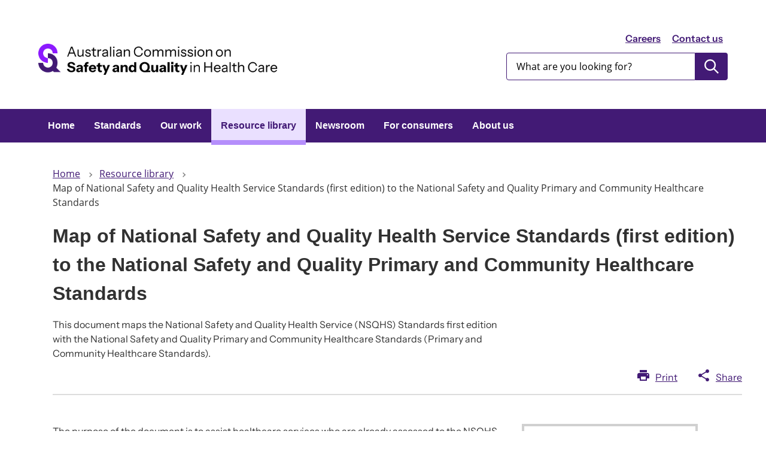

--- FILE ---
content_type: text/html; charset=UTF-8
request_url: https://www.safetyandquality.gov.au/publications-and-resources/resource-library/map-national-safety-and-quality-health-service-standards-first-edition-national-safety-and-quality-primary-and-community-healthcare-standards
body_size: 6057
content:
<!DOCTYPE html>
<html lang="en" dir="ltr">
  <head>
    <meta charset="utf-8" />
<script async src="https://www.googletagmanager.com/gtag/js?id=G-WH3Y7BTS6G"></script>
<script>window.dataLayer = window.dataLayer || [];function gtag(){dataLayer.push(arguments)};gtag("js", new Date());gtag("set", "developer_id.dMDhkMT", true);gtag("config", "G-WH3Y7BTS6G", {"groups":"default","page_placeholder":"PLACEHOLDER_page_location"});gtag('config', 'G-0XT7NFV9ZS', {'name': 'govcms'}); gtag('govcms.send', 'pageview', {'anonymizeIp': true})</script>
<meta name="description" content="The purpose of the document is to assist healthcare services who are already assessed to the NSQHS Standards first edition to implement the Primary and Community Healthcare Standards." />
<link rel="canonical" href="https://www.safetyandquality.gov.au/publications-and-resources/resource-library/map-national-safety-and-quality-health-service-standards-first-edition-national-safety-and-quality-primary-and-community-healthcare-standards" />
<meta name="Generator" content="Drupal 10 (http://drupal.org) + GovCMS (http://govcms.gov.au)" />
<meta name="MobileOptimized" content="width" />
<meta name="HandheldFriendly" content="true" />
<meta name="viewport" content="width=device-width, initial-scale=1.0" />
<link rel="icon" href="/sites/default/files/2025-07/2025-07-favicon.png" type="image/png" />

    <!-- Google Tag Manager -->
    <script>(function(w,d,s,l,i){w[l]=w[l]||[];w[l].push({'gtm.start':
    new Date().getTime(),event:'gtm.js'});var f=d.getElementsByTagName(s)[0],
    j=d.createElement(s),dl=l!='dataLayer'?'&l='+l:'';j.async=true;j.src=
    'https://www.googletagmanager.com/gtm.js?id='+i+dl;f.parentNode.insertBefore(j,f);
    })(window,document,'script','dataLayer','GTM-MRV2HVCH');</script>
    <!-- End Google Tag Manager -->
    <title>Map of National Safety and Quality Health Service Standards (first edition) to the National Safety and Quality Primary and Community Healthcare Standards | Australian Commission on Safety and Quality in Health Care</title>
    <link rel="stylesheet" media="all" href="/sites/default/files/css/css_uNUc7QhYtdOBcWGkImgQw3PyImFZj-tZRCLXx4OfI3s.css?delta=0&amp;language=en&amp;theme=govcms8_uikit_starter&amp;include=eJx1jEEOgzAMBD-Ukmt_g5bgRgYHI9upyu-LOHHhOjOaokZ5tr5DBiz4pXIDM0O0pqrf0vw9dl45Rg9YkOUqOkFeHofw9hSxSPcwBOuWGp3D_GE5zVCwX9APD2p5gtMfB3E23Q" />
<link rel="stylesheet" media="all" href="/sites/default/files/css/css_CQVVm86dwWjkY2BtRu1FinVPNR6kCCk_PzqlkVrzbh0.css?delta=1&amp;language=en&amp;theme=govcms8_uikit_starter&amp;include=eJx1jEEOgzAMBD-Ukmt_g5bgRgYHI9upyu-LOHHhOjOaokZ5tr5DBiz4pXIDM0O0pqrf0vw9dl45Rg9YkOUqOkFeHofw9hSxSPcwBOuWGp3D_GE5zVCwX9APD2p5gtMfB3E23Q" />

    
  </head>
  <body class="resource">
    <!-- Google Tag Manager (noscript) -->
    <noscript><iframe src="https://www.googletagmanager.com/ns.html?id=GTM-MRV2HVCH"
    height="0" width="0" style="display:none;visibility:hidden"></iframe></noscript>
    <!-- End Google Tag Manager (noscript) -->
    <div id="top">
            <a href="#main-content" class="visually-hidden focusable">
        Skip to main content
      </a>
    </div>
    
    
      <div class="dialog-off-canvas-main-canvas" data-off-canvas-main-canvas>
    


<div class="page--node--type-resource au-body au-grid page-layout layout-container page--map-national-safety-and-quality-health-service-standards-first-edition-national-safety-and-quality-primary-and-community-healthcare-standards is-panelized">
    

<div>
  <header  class="au-header au-body">
    <div class="container">
      <div class="row header--vertical-align">

                  <div class="logo col-sm-6">
              <div class="region region-logo">
    <div id="block-govcms8-uikit-starter-sitebranding" class="block block-system block-system-branding-block">
  
    
        <a href="/" title="Home" rel="home">
      <img src="/sites/default/files/2025-08/site-logo-color-3.png" alt="" style="width: 400px;" />
    </a>
      
</div>

  </div>

          </div>
         
                  <div class="search col-sm-6">
              <div class="region region-search">
        <nav aria-labelledby="block-headerlink-menu" id="block-headerlink">
            
      <h2 class="visually-hidden" id="block-headerlink-menu">Header link</h2>
    

        
              <ul data-region="search" class="au-link-list menu menu-level-0">
                    <li class="menu-item">
        <a href="/about-us/working-us" data-drupal-link-system-path="node/2286">Careers</a>
              </li>
                <li class="menu-item">
        <a href="/about-us/contact-us" data-drupal-link-system-path="node/2311">Contact us</a>
              </li>
        </ul>
  


  </nav>
<div class="views-exposed-form block block-views block-views-exposed-filter-blockcontent-search-page-1" data-drupal-selector="views-exposed-form-content-search-page-1" id="block-exposedformcontent-searchpage-1">
  
    
      <form action="/search" method="get" id="views-exposed-form-content-search-page-1" accept-charset="UTF-8">
  <div class="js-form-item form-item js-form-type-textfield form-type-textfield js-form-item-keys form-item-keys">
            <label for="edit-keys">Enter search terms</label>
                  <input  placeholder="What are you looking for?" data-drupal-selector="edit-keys" type="text" id="edit-keys" name="keys" value="" size="30" maxlength="128" class="form-text au-text-input" />

                  </div>
<div data-drupal-selector="edit-actions" class="form-actions js-form-wrapper form-wrapper" id="edit-actions">  <input data-drupal-selector="edit-submit-content-search" type="submit" id="edit-submit-content-search" value="Submit search" class="js-form-submit form-submit au-btn" />
</div>


</form>

  </div>

  </div>

          </div>
        
      </div>
    </div>
  </header>

      <div class="navigation">
        <div class="region region-navigation">
        <nav id="block-govcms8-uikit-starter-mainnavigation">
            
    

        



  


<nav  class="au-main-nav" aria-label="main navigation">
  <div class="container">
    <div class="row">
      <div class="col-md-12">
        <div id="main-nav-default" class="au-main-nav__content">
          <button
            aria-controls="main-nav-default"
            class="au-main-nav__toggle au-main-nav__toggle--open"
            onClick="return AU.mainNav.Toggle( this )">
            Menu
          </button>
          <div class="au-main-nav__menu">
            <div class="au-main-nav__menu-inner">
              <div class="au-main-nav__focus-trap-top"></div>
              <button
                aria-controls="main-nav-default"
                class="au-main-nav__toggle au-main-nav__toggle--close"
                onClick="return AU.mainNav.Toggle( this )">
                Close
              </button>
              <ul class="au-link-list">
                                                                      <li>
                    <a href="/" data-drupal-link-system-path="&lt;front&gt;">Home</a>
                  </li>
                                                                      <li>
                    <a href="/standards" data-drupal-link-system-path="node/2970">Standards</a>
                  </li>
                                                                      <li>
                    <a href="/our-work" data-drupal-link-system-path="node/2285">Our work</a>
                  </li>
                                                                      <li class="active">
                    <a href="/publications-and-resources/resource-library" aria-current="page" data-drupal-link-system-path="publications-and-resources/resource-library">Resource library</a>
                  </li>
                                                                      <li>
                    <a href="/newsroom" title="The Commission Newsroom" data-drupal-link-system-path="node/7680">Newsroom</a>
                  </li>
                                                                      <li>
                    <a href="/consumers" data-drupal-link-system-path="node/8661">For consumers</a>
                  </li>
                                                                      <li>
                    <a href="/about-us" data-drupal-link-system-path="node/2277">About us</a>
                  </li>
                              </ul>
              <div class="au-main-nav__focus-trap-bottom"></div>
            </div>
          </div>
          <div
            class="au-main-nav__overlay"
            aria-controls="main-nav-default"
            onClick="return AU.mainNav.Toggle( this )">
          </div>
        </div>
      </div>
    </div>
  </div>
</nav>

  </nav>

  </div>

    </div>
  
</div>

      <div class="page-help">
      <div class="container">
        
      </div>
    </div>
  
      <div class="page-admin">
      
    </div>
  
    
    <main>
    <a id="main-content" tabindex="-1"></a>              <div class="container">
        <div class="page-layout__content">
            <div class="region region-content">
    <div data-drupal-messages-fallback class="hidden"></div><div id="block-govcms8-uikit-starter-mainpagecontent" class="block block-system block-system-main-block">
  
    
      
<article class="node node--type-resource node--view-mode-full">
  
  
            
<div class="page-layout--84 page-layout">
    <section class="page-layout__content-header-section">
    <div class="container">
      <div class="row">
        <div  class="layout__region layout__region--header page-layout__content-header"">
          <div class="block-region-header"><div class="block block-system block-system-breadcrumb-block">
  
    
        <nav class="au-breadcrumbs" aria-label="breadcrumb">
  <ol class="au-link-list au-link-list--inline">
          <li>
                  <a href="/">Home</a>
              </li>
          <li>
                  <a href="/publications-and-resources/resource-library">Resource library</a>
              </li>
          <li>
                  Map of National Safety and Quality Health Service Standards (first edition) to the National Safety and Quality Primary and Community Healthcare Standards 
              </li>
      </ol>
</nav>

  </div>
<div class="block-entity-fieldnodetitle block block-layout-builder block-field-blocknoderesourcetitle">
 
  
    <h1>
  <span  class="au-header-heading">Map of National Safety and Quality Health Service Standards (first edition) to the National Safety and Quality Primary and Community Healthcare Standards </span>

</h1>
 </div><div class="block-entity-fieldnodefield-introduction block block-layout-builder block-field-blocknoderesourcefield-introduction">
  
  
    
          
            <div class="field field--name-field-introduction field--type-text-long field--label-hidden field__item"><p>This document maps the National Safety and Quality Health Service (NSQHS) Standards first edition with the National Safety and Quality Primary and Community Healthcare Standards (Primary and Community Healthcare Standards).&nbsp;</p>
</div>
      
  </div>
<div class="block block-block-content block-block-content39b65d08-8ac8-4db1-9bc8-37640f17ece4">
  
    
      
            <div class="field field--name-body field--type-text-with-summary field--label-hidden field__item"><div class="page-share-links">
<div class="print-basic-page"><a href="#">Print</a></div>

<div class="share-basic-page"><a href="#">Share</a>

<ul class="au-link-list">
	<li class="share-twitter"><a href="#">Twitter</a></li>
	<li class="share-facebook"><a href="#">Facebook</a></li>
	<li class="share-email"><a href="#" title="Share via email">Email</a></li>
</ul>
</div>
</div></div>
      
  </div>
</div>
      </div>
    </div>
  </div>
  </section>
      <section class="page-layout__content-section">
                    <div class="row">
          <div  class="layout__region layout__region--content page-layout__content"">
            <div class="block-region-content"><div class="block-entity-fieldnodebody block block-layout-builder block-field-blocknoderesourcebody">
  
    
      
            <div class="field field--name-body field--type-text-with-summary field--label-hidden field__item"><p>The purpose of the document is to assist healthcare services who are already assessed to the NSQHS Standards first edition to implement the Primary and Community Healthcare Standards.&nbsp;</p>
</div>
      
  </div>
<div class="block-entity-fieldnodefield-attachments block block-layout-builder block-field-blocknoderesourcefield-attachments">
  
      <h2>Downloads</h2>
    
      <h3>Map of National Safety and Quality Health Service Standards (first edition) to the National Safety and Quality Primary and Community Healthcare Standards </h3>
      <div class="field field--name-field-attachments field--type-entity-reference field--label-hidden field__items">
              <div class="field__item"><div>
  
  
            <div class="field field--name-field-media-file field--type-file field--label-hidden field__item"><span class="file file--mime-application-pdf file--application-pdf" data-size="4 MB"><a href="https://www.safetyandquality.gov.au/sites/default/files/2024-04/map_of_national_safety_and_quality_health_service_standards_first_edition_to_the_national_safety_and_quality_primary_and_community_healthcare_standards.pdf" type="application/pdf; length=3904681">Download PDF</a></span>
  <span>(3.72 MB)</span>
</div>
      
</div>
</div>
              <div class="field__item"><div>
  
  
            <div class="field field--name-field-media-file field--type-file field--label-hidden field__item"><span class="file file--mime-application-vnd-openxmlformats-officedocument-wordprocessingml-document file--x-office-document" data-size="264 KB"><a href="https://www.safetyandquality.gov.au/sites/default/files/2024-05/map_of_national_safety_and_quality_health_service_standards_first_edition_to_the_national_safety_and_quality_primary_and_community_healthcare_standards.docx" type="application/vnd.openxmlformats-officedocument.wordprocessingml.document; length=270734">Download Word</a></span>
  <span>(264.39 KB)</span>
</div>
      
</div>
</div>
          </div>
  
  </div>
<div class="block block-block-content block-block-contentac5f9d1b-5468-43cb-bc01-fe20f5ee81fc">
  
    
      
            <div class="field field--name-body field--type-text-with-summary field--label-hidden field__item"><p><strong>Accessibility</strong> -&nbsp;We aim to provide documents in an accessible format. If you're having problems using a document with your accessibility tools, please <a href="/node/2311">contact us</a> for help.</p>
<p><strong>Copyright&nbsp;</strong>-&nbsp;Unless stated otherwise, materials provided are covered by a <a href="/node/2307">Creative Commons Attribution-Non-Commercial-No Derivatives (BY-NC-ND) 4.0 International License</a>.</p>
<p>Request permission to reproduce material produced by the Commission by <a href="/permission-request" data-entity-type="node" data-entity-uuid="1766d4c4-f161-47ec-8e75-fb5fed782479" data-entity-substitution="canonical" title="Permission request">completing this form</a>.</p>
<h5 id="online">&nbsp;</h5>
</div>
      
  </div>
<div class="block-entity-fieldnodefield-more-info block block-layout-builder block-field-blocknoderesourcefield-more-info">
  
    
      
  <div class="field field--name-field-more-info field--type-link field--label-inline">
    <div class="field__label">For more information</div>
              <div class="field__item"><a href="/standards/primary-and-community-healthcare/resources-and-advisories">Resources and advisories for the Primary and Community Healthcare Standards</a></div>
          </div>

  </div>
<div class="block-entity-fieldnodefield-publ block block-layout-builder block-field-blocknoderesourcefield-publ">
  
    
      
  <div class="field field--name-field-publ field--type-entity-reference field--label-above">
    <div class="field__label">Publication year</div>
              <div class="field__item">2024</div>
          </div>

  </div>
<div class="block-entity-fieldnodefield-resource-type block block-layout-builder block-field-blocknoderesourcefield-resource-type">
  
    
      
  <div class="field field--name-field-resource-type field--type-entity-reference field--label-above">
    <div class="field__label">Resource type</div>
              <div class="field__item">Fact sheet</div>
          </div>

  </div>
<div class="block-entity-fieldnodefield-tags block block-layout-builder block-field-blocknoderesourcefield-tags">
  
    
      
  <div class="field field--name-field-tags field--type-entity-reference field--label-above">
    <div class="field__label">Topics</div>
          <div class="field__items">
              <div class="field__item">
        <a href="/publications-and-resources/resource-library?f[0]=topics:13">Accreditation</a>
      </div>
          <div class="field__item">
        <a href="/publications-and-resources/resource-library?f[0]=topics:79">NSQHS Standards (first edition)</a>
      </div>
          <div class="field__item">
        <a href="/publications-and-resources/resource-library?f[0]=topics:61">Primary care</a>
      </div>
              </div>
      </div>

  </div>
</div>
        </div>
        <aside  class="layout__region layout__region--sidebar page-layout__sidebar"">
          <div class="block-region-sidebar"><div class="block-entity-fieldnodefield-thumbnail block block-layout-builder block-field-blocknoderesourcefield-thumbnail">
  
    
      
            <div class="field field--name-field-thumbnail field--type-entity-reference field--label-hidden field__item">  <img loading="lazy" src="/sites/default/files/styles/resource_410x594px/public/2024-04/mapping_of_nsqpch_to_nsqhs_standards_1st_edition.png?itok=6I1pCIWx" width="410" height="551" alt="An image of a resource mapping the Primary and Community Healthcare Standards to the NSQHS Standards (first edition)" />


</div>
      
  </div>
</div>
        </aside>
        </div>
                </section>
    </div>

      </article>

  </div>

  </div>

        </div>      </div>
      </main>

    
    
    
      
<footer class="au-footer au-body au-body--alt au-footer--alt">
  <div class="container">

                
      
      <div class="postscript row">

              <div class="postscript-1 col-sm-6 col-md-3">
            <div class="region region-postscript-1">
        <nav aria-labelledby="block-usingthiswebsite-menu" id="block-usingthiswebsite">
      
      <h2 id="block-usingthiswebsite-menu">Using this website</h2>
    

        
              <ul data-region="postscript_1" class="au-link-list menu menu-level-0">
                    <li class="menu-item">
        <a href="/disclaimer-and-copyright" title="Disclaimer and copyright" data-drupal-link-system-path="node/2307">Disclaimer and copyright</a>
              </li>
                <li class="menu-item">
        <a href="/accessibility" data-drupal-link-system-path="node/2448">Accessibility</a>
              </li>
                <li class="menu-item">
        <a href="/about-us/governance/privacy-policy" data-drupal-link-system-path="node/2495">Privacy policy</a>
              </li>
                <li class="menu-item">
        <a href="/site-map" data-drupal-link-system-path="node/2310">Site map</a>
              </li>
        </ul>
  


  </nav>

  </div>

        </div>
      
              <div class="postscript-2 col-sm-6 col-md-3">
            <div class="region region-postscript-2">
        <nav aria-labelledby="block-connectwithus-menu" id="block-connectwithus">
      
      <h2 id="block-connectwithus-menu">Connect with us</h2>
    

        
              <ul data-region="postscript_2" class="au-link-list menu menu-level-0">
                    <li class="menu-item">
        <a href="/newsroom/subscribe-news" data-drupal-link-system-path="node/4210">Newsletter</a>
              </li>
                <li class="menu-item">
        <a href="https://twitter.com/ACSQHC">X (Twitter)</a>
              </li>
                <li class="menu-item">
        <a href="https://www.linkedin.com/company/acsqhc/">LinkedIn</a>
              </li>
                <li class="menu-item">
        <a href="http://www.youtube.com/user/ACSQHC">YouTube</a>
              </li>
        </ul>
  


  </nav>

  </div>

        </div>
      
              <div class="postscript-3 col-sm-6 col-md-3">
            <div class="region region-postscript-3">
        <nav aria-labelledby="block-govcms8-uikit-starter-footer-menu" id="block-govcms8-uikit-starter-footer">
      
      <h2 id="block-govcms8-uikit-starter-footer-menu">Contact us</h2>
    

        
              <ul data-region="postscript_3" class="au-link-list menu menu-level-0">
                    <li class="menu-item">
        <a href="/about-us/contact-us#general-enquiries" data-drupal-link-system-path="node/2311">General enquiries</a>
              </li>
                <li class="menu-item">
        <a href="/standards/nsqhs-standards/safety-and-quality-advice-centre" data-drupal-link-system-path="node/6420">Safety and Quality Advice Centre</a>
              </li>
                <li class="menu-item">
        <a href="/about-us/contact-us#media-enquiries" data-drupal-link-system-path="node/2311">Media enquiries</a>
              </li>
                <li class="menu-item">
        <a href="/our-work/infection-prevention-and-control/national-hand-hygiene-initiative/national-hand-hygiene-initiative-contact-details" data-drupal-link-system-path="node/5119">Hand Hygiene</a>
              </li>
                <li class="menu-item">
        <a href="/about-us/contact-us#website-feedback" data-drupal-link-system-path="node/2311">Website feedback</a>
              </li>
        </ul>
  


  </nav>

  </div>

        </div>
      
      
      </div>    

  </div>
            <div class="legal col-sm-12">
          <div class="container">
              <div class="region region-legal">
    <div id="block-govcms8-uikit-starter-textblockacknowledgementofcountryv2" class="block block-block-content block-block-contentd4475701-c9c1-4b2a-bb91-4931f88f0307">
  
    
      
            <div class="field field--name-body field--type-text-with-summary field--label-hidden field__item"><div class="align-right">
  
  
            <div class="field field--name-field-media-image field--type-image field--label-hidden field__item">  <img loading="lazy" src="/sites/default/files/2023-11/Sea-Urchin.png" width="172" height="150" alt="-">

</div>
      
</div>
<p>&nbsp;</p>
<p>We acknowledge the Traditional Owners and Custodians of Country throughout Australia. We recognise their continuing connection to land, waters and community and acknowledge their ongoing contribution to the health system and community. We pay our respects to Elders past, present and future.</p>
<p>&nbsp;</p>
<p>&nbsp;</p>
</div>
      
  </div>
<div id="block-copyright-2" class="block block-block-content block-block-content40e5f64c-5b6f-419a-aa8f-d22b565663b0">
  
    
      
            <div class="field field--name-body field--type-text-with-summary field--label-hidden field__item"><p>© Copyright 2026 ACSQHC. All rights reserved.</p>
</div>
      
  </div>

  </div>

          </div>
        </div>
          </footer>
  <a href="#top" title="Back to top" class="back-to-top__link au-direction-link au-direction-link--up">Back to top</a>

</div>
  </div>

    
    <script type="application/json" data-drupal-selector="drupal-settings-json">{"path":{"baseUrl":"\/","pathPrefix":"","currentPath":"node\/8916","currentPathIsAdmin":false,"isFront":false,"currentLanguage":"en"},"pluralDelimiter":"\u0003","suppressDeprecationErrors":true,"ajaxPageState":{"libraries":"eJx9j0EOgzAMBD-UkGt_g0ww0apOXMWGit8XUU6V6Mla78jyFNUiPFIj2R3ZUvlZhKJbrvYYVzzhozl1555odY1ZkJ_xzdOivcYZJFpu-CI6kUTzXdDuIIis5p0c2m6QM0VqqOT8l6mEFhttofLxWVogRzdkep3Xq85YwN0SGjzYbs41TWQcLp90zeHr9QGZA3UL","theme":"govcms8_uikit_starter","theme_token":null},"ajaxTrustedUrl":{"\/search":true},"google_analytics":{"account":"G-WH3Y7BTS6G","trackOutbound":true,"trackMailto":true,"trackTel":true,"trackDownload":true,"trackDownloadExtensions":"7z|aac|arc|arj|asf|asx|avi|bin|csv|doc(x|m)?|dot(x|m)?|exe|flv|gif|gz|gzip|hqx|jar|jpe?g|js|mp(2|3|4|e?g)|mov(ie)?|msi|msp|pdf|phps|png|ppt(x|m)?|pot(x|m)?|pps(x|m)?|ppam|sld(x|m)?|thmx|qtm?|ra(m|r)?|sea|sit|tar|tgz|torrent|txt|wav|wma|wmv|wpd|xls(x|m|b)?|xlt(x|m)|xlam|xml|z|zip"},"webform":{"dialog":{"options":{"narrow":{"title":"Narrow","width":600},"normal":{"title":"Normal","width":800},"wide":{"title":"Wide","width":1000}},"entity_type":"node","entity_id":"8916"}},"user":{"uid":0,"permissionsHash":"c8417d5546a2e0506b4f4cec3430b1b1869f6d0cfde0a50afa710424d871ebb0"}}</script>
<script src="/sites/default/files/js/js_1B5rq9lxoawDjIdEJBP3t-6qpxudpta5GYlLvZwx3Cw.js?scope=footer&amp;delta=0&amp;language=en&amp;theme=govcms8_uikit_starter&amp;include=eJx9zsEKwzAMA9Afapbr_ia4aWpEHRsSp6N_P9h6GmQnIfEOYjOWkkhJLkfukX-Ghe3MtT_TwAFP3al5aZGGW8iCfIRXWXdrNWwgMZ54FltJQvdLoDMEkdG9kcN0Qj4tkKKSl7-mEjQonUu1DTtK6xEKX-678c7H9_YbVMVocw"></script>
<script src="/themes/custom/custom/govcms8_uikit_starter/js/illustration.js?t6yv82" type="module"></script>
<script src="/sites/default/files/js/js_cTjgBatP3RQtZXhXCHhS8nkU_cGP4vyBcisD-7pWiFI.js?scope=footer&amp;delta=2&amp;language=en&amp;theme=govcms8_uikit_starter&amp;include=eJx9zsEKwzAMA9Afapbr_ia4aWpEHRsSp6N_P9h6GmQnIfEOYjOWkkhJLkfukX-Ghe3MtT_TwAFP3al5aZGGW8iCfIRXWXdrNWwgMZ54FltJQvdLoDMEkdG9kcN0Qj4tkKKSl7-mEjQonUu1DTtK6xEKX-678c7H9_YbVMVocw"></script>

  </body>
</html>
